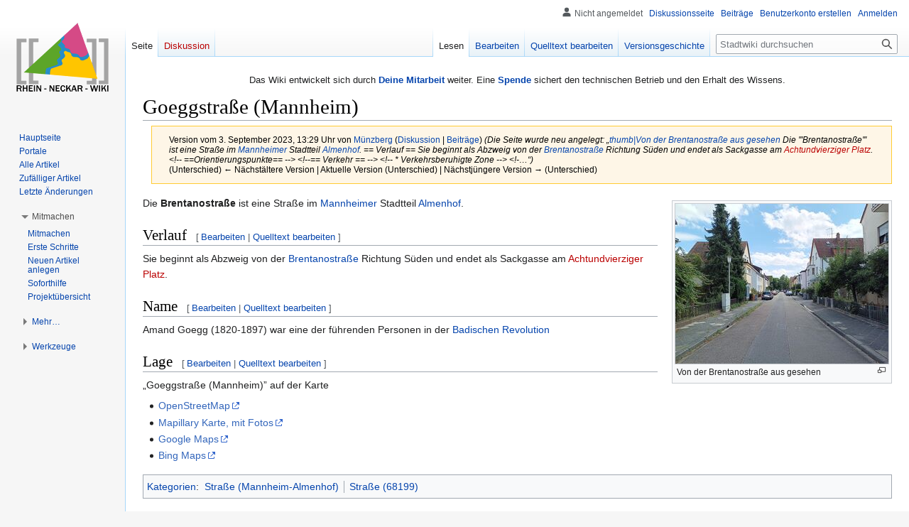

--- FILE ---
content_type: text/html; charset=UTF-8
request_url: https://rhein-neckar-wiki.de/index.php?title=Goeggstra%C3%9Fe_(Mannheim)&oldid=117590
body_size: 26256
content:
<!DOCTYPE html>
<html class="client-nojs" lang="de" dir="ltr">
<head>
<meta charset="UTF-8"/>
<title>Goeggstraße (Mannheim) – Rhein-Neckar-Wiki</title>
<script>document.documentElement.className="client-js";RLCONF={"wgBreakFrames":false,"wgSeparatorTransformTable":[",\t.",".\t,"],"wgDigitTransformTable":["",""],"wgDefaultDateFormat":"dmy","wgMonthNames":["","Januar","Februar","März","April","Mai","Juni","Juli","August","September","Oktober","November","Dezember"],"wgRequestId":"fea9b14e342f1a84a90f3c75","wgCSPNonce":false,"wgCanonicalNamespace":"","wgCanonicalSpecialPageName":false,"wgNamespaceNumber":0,"wgPageName":"Goeggstraße_(Mannheim)","wgTitle":"Goeggstraße (Mannheim)","wgCurRevisionId":117590,"wgRevisionId":117590,"wgArticleId":29379,"wgIsArticle":true,"wgIsRedirect":false,"wgAction":"view","wgUserName":null,"wgUserGroups":["*"],"wgCategories":["Straße (Mannheim-Almenhof)","Straße (68199)"],"wgPageContentLanguage":"de","wgPageContentModel":"wikitext","wgRelevantPageName":"Goeggstraße_(Mannheim)","wgRelevantArticleId":29379,"wgIsProbablyEditable":true,"wgRelevantPageIsProbablyEditable":true,"wgRestrictionEdit":[],
"wgRestrictionMove":[],"wgVisualEditor":{"pageLanguageCode":"de","pageLanguageDir":"ltr","pageVariantFallbacks":"de"},"wgMFDisplayWikibaseDescriptions":{"search":false,"nearby":false,"watchlist":false,"tagline":false},"wgCollapsibleVectorEnabledModules":{"collapsiblenav":true,"experiments":true},"wgVector2022PreviewPages":[],"wgMediaViewerOnClick":true,"wgMediaViewerEnabledByDefault":true,"wgEditSubmitButtonLabelPublish":false};RLSTATE={"site.styles":"ready","user.styles":"ready","user":"ready","user.options":"loading","mediawiki.action.styles":"ready","mediawiki.interface.helpers.styles":"ready","skins.vector.styles.legacy":"ready","ext.visualEditor.desktopArticleTarget.noscript":"ready"};RLPAGEMODULES=["site","mediawiki.page.ready","skins.vector.legacy.js","mmv.head","mmv.bootstrap.autostart","ext.visualEditor.desktopArticleTarget.init","ext.visualEditor.targetLoader","ext.collapsiblevector.collapsibleNav"];</script>
<script>(RLQ=window.RLQ||[]).push(function(){mw.loader.implement("user.options@12s5i",function($,jQuery,require,module){mw.user.tokens.set({"patrolToken":"+\\","watchToken":"+\\","csrfToken":"+\\"});});});</script>
<link rel="stylesheet" href="/load.php?lang=de&amp;modules=ext.visualEditor.desktopArticleTarget.noscript%7Cmediawiki.action.styles%7Cmediawiki.interface.helpers.styles%7Cskins.vector.styles.legacy&amp;only=styles&amp;skin=vector"/>
<script async="" src="/load.php?lang=de&amp;modules=startup&amp;only=scripts&amp;raw=1&amp;skin=vector"></script>
<meta name="ResourceLoaderDynamicStyles" content=""/>
<link rel="stylesheet" href="/load.php?lang=de&amp;modules=site.styles&amp;only=styles&amp;skin=vector"/>
<meta name="generator" content="MediaWiki 1.39.6"/>
<meta name="robots" content="noindex,nofollow"/>
<meta name="format-detection" content="telephone=no"/>
<meta name="viewport" content="width=1000"/>
<link rel="alternate" type="application/x-wiki" title="Bearbeiten" href="/index.php?title=Goeggstra%C3%9Fe_(Mannheim)&amp;action=edit"/>
<link rel="icon" href="/favicon.ico"/>
<link rel="search" type="application/opensearchdescription+xml" href="/opensearch_desc.php" title="Rhein-Neckar-Wiki (de)"/>
<link rel="EditURI" type="application/rsd+xml" href="//rhein-neckar-wiki.de/api.php?action=rsd"/>
<link rel="license" href="https://creativecommons.org/licenses/by-nc-sa/4.0/"/>
<link rel="alternate" type="application/atom+xml" title="Atom-Feed für „Stadtwiki“" href="/index.php?title=Spezial:Letzte_%C3%84nderungen&amp;feed=atom"/>
</head>
<body class="mediawiki ltr sitedir-ltr mw-hide-empty-elt ns-0 ns-subject mw-editable page-Goeggstraße_Mannheim rootpage-Goeggstraße_Mannheim skin-vector action-view skin-vector-legacy vector-feature-language-in-header-enabled vector-feature-language-in-main-page-header-disabled vector-feature-language-alert-in-sidebar-disabled vector-feature-sticky-header-disabled vector-feature-sticky-header-edit-disabled vector-feature-table-of-contents-disabled vector-feature-visual-enhancement-next-disabled"><div id="mw-page-base" class="noprint"></div>
<div id="mw-head-base" class="noprint"></div>
<div id="content" class="mw-body" role="main">
	<a id="top"></a>
	<div id="siteNotice"><div id="mw-dismissablenotice-anonplace"></div><script>(function(){var node=document.getElementById("mw-dismissablenotice-anonplace");if(node){node.outerHTML="\u003Cdiv id=\"localNotice\"\u003E\u003Cdiv class=\"sitenotice\" lang=\"de\" dir=\"ltr\"\u003E\u003Ccenter\u003E\n\u003Cp\u003EDas Wiki entwickelt sich durch \u003Cb\u003E\u003Ca href=\"/Stadtwiki:Unterst%C3%BCtzung\" title=\"Stadtwiki:Unterstützung\"\u003EDeine Mitarbeit\u003C/a\u003E\u003C/b\u003E weiter.\nEine \u003Cb\u003E\u003Ca href=\"/Spenden\" title=\"Spenden\"\u003ESpende\u003C/a\u003E\u003C/b\u003E sichert den technischen Betrieb und den Erhalt des Wissens.\n\u003C/p\u003E\n\u003C/center\u003E\u003C/div\u003E\u003C/div\u003E";}}());</script></div>
	<div class="mw-indicators">
	</div>
	<h1 id="firstHeading" class="firstHeading mw-first-heading"><span class="mw-page-title-main">Goeggstraße (Mannheim)</span></h1>
	<div id="bodyContent" class="vector-body">
		<div id="siteSub" class="noprint">Aus dem Rhein-Neckar-Wiki</div>
		<div id="contentSub"><div class="mw-message-box-warning mw-revision mw-message-box"><div id="mw-revision-info">Version vom 3. September 2023, 13:29 Uhr von <a href="/Benutzer:M%C3%BCnzberg" class="mw-userlink" title="Benutzer:Münzberg"><bdi>Münzberg</bdi></a> <span class="mw-usertoollinks">(<a href="/Benutzer_Diskussion:M%C3%BCnzberg" class="mw-usertoollinks-talk" title="Benutzer Diskussion:Münzberg">Diskussion</a> | <a href="/Spezial:Beitr%C3%A4ge/M%C3%BCnzberg" class="mw-usertoollinks-contribs" title="Spezial:Beiträge/Münzberg">Beiträge</a>)</span> <span class="comment">(Die Seite wurde neu angelegt: „<a href="/Datei:Goeggstra%C3%9Fe_Mannheim.jpeg" title="Datei:Goeggstraße Mannheim.jpeg">thumb|Von der Brentanostraße aus gesehen</a>  Die &#039;&#039;&#039;Brentanostraße&#039;&#039;&#039; ist eine Straße  im <a href="/Mannheim" title="Mannheim">Mannheimer</a> Stadtteil <a href="/Almenhof" title="Almenhof">Almenhof</a>.   == Verlauf == Sie beginnt als Abzweig von der <a href="/Brentanostra%C3%9Fe_(Mannheim)" title="Brentanostraße (Mannheim)">Brentanostraße</a> Richtung Süden und endet als Sackgasse am <a href="/index.php?title=Achtundvierziger_Platz_(Mannheim)&amp;action=edit&amp;redlink=1" class="new" title="Achtundvierziger Platz (Mannheim) (Seite nicht vorhanden)">Achtundvierziger Platz</a>.  &lt;!-- ==Orientierungspunkte== --&gt; &lt;!--== Verkehr == --&gt; &lt;!-- * Verkehrsberuhigte Zone --&gt; &lt;!-…“)</span></div><div id="mw-revision-nav">(Unterschied) ← Nächstältere Version | Aktuelle Version (Unterschied) | Nächstjüngere Version → (Unterschied)</div></div></div>
		<div id="contentSub2"></div>
		
		<div id="jump-to-nav"></div>
		<a class="mw-jump-link" href="#mw-head">Zur Navigation springen</a>
		<a class="mw-jump-link" href="#searchInput">Zur Suche springen</a>
		<div id="mw-content-text" class="mw-body-content mw-content-ltr" lang="de" dir="ltr"><div class="mw-parser-output"><div class="thumb tright"><div class="thumbinner" style="width:302px;"><a href="/Datei:Goeggstra%C3%9Fe_Mannheim.jpeg" class="image"><img alt="" src="/images/thumb/b/b6/Goeggstra%C3%9Fe_Mannheim.jpeg/300px-Goeggstra%C3%9Fe_Mannheim.jpeg" decoding="async" width="300" height="225" class="thumbimage" srcset="/images/thumb/b/b6/Goeggstra%C3%9Fe_Mannheim.jpeg/450px-Goeggstra%C3%9Fe_Mannheim.jpeg 1.5x, /images/thumb/b/b6/Goeggstra%C3%9Fe_Mannheim.jpeg/600px-Goeggstra%C3%9Fe_Mannheim.jpeg 2x" data-file-width="2048" data-file-height="1536" /></a>  <div class="thumbcaption"><div class="magnify"><a href="/Datei:Goeggstra%C3%9Fe_Mannheim.jpeg" class="internal" title="vergrößern"></a></div>Von der Brentanostraße aus gesehen</div></div></div>
<p>Die <b>Brentanostraße</b> ist eine Straße  im <a href="/Mannheim" title="Mannheim">Mannheimer</a> Stadtteil <a href="/Almenhof" title="Almenhof">Almenhof</a>. 
</p>
<h2><span class="mw-headline" id="Verlauf">Verlauf</span><span class="mw-editsection"><span class="mw-editsection-bracket">[</span><a href="/index.php?title=Goeggstra%C3%9Fe_(Mannheim)&amp;veaction=edit&amp;section=1" class="mw-editsection-visualeditor" title="Abschnitt bearbeiten: Verlauf">Bearbeiten</a><span class="mw-editsection-divider"> | </span><a href="/index.php?title=Goeggstra%C3%9Fe_(Mannheim)&amp;action=edit&amp;section=1" title="Abschnitt bearbeiten: Verlauf">Quelltext bearbeiten</a><span class="mw-editsection-bracket">]</span></span></h2>
<p>Sie beginnt als Abzweig von der <a href="/Brentanostra%C3%9Fe_(Mannheim)" title="Brentanostraße (Mannheim)">Brentanostraße</a> Richtung Süden und endet als Sackgasse am <a href="/index.php?title=Achtundvierziger_Platz_(Mannheim)&amp;action=edit&amp;redlink=1" class="new" title="Achtundvierziger Platz (Mannheim) (Seite nicht vorhanden)">Achtundvierziger Platz</a>. 
</p>
<h2><span class="mw-headline" id="Name">Name</span><span class="mw-editsection"><span class="mw-editsection-bracket">[</span><a href="/index.php?title=Goeggstra%C3%9Fe_(Mannheim)&amp;veaction=edit&amp;section=2" class="mw-editsection-visualeditor" title="Abschnitt bearbeiten: Name">Bearbeiten</a><span class="mw-editsection-divider"> | </span><a href="/index.php?title=Goeggstra%C3%9Fe_(Mannheim)&amp;action=edit&amp;section=2" title="Abschnitt bearbeiten: Name">Quelltext bearbeiten</a><span class="mw-editsection-bracket">]</span></span></h2>
<p>Amand Goegg (1820-1897) war eine der führenden Personen in der <a href="/Badische_Revolution" title="Badische Revolution">Badischen Revolution</a>
</p>
<h2><span class="mw-headline" id="Lage">Lage</span><span class="mw-editsection"><span class="mw-editsection-bracket">[</span><a href="/index.php?title=Goeggstra%C3%9Fe_(Mannheim)&amp;veaction=edit&amp;section=3" class="mw-editsection-visualeditor" title="Abschnitt bearbeiten: Lage">Bearbeiten</a><span class="mw-editsection-divider"> | </span><a href="/index.php?title=Goeggstra%C3%9Fe_(Mannheim)&amp;action=edit&amp;section=3" title="Abschnitt bearbeiten: Lage">Quelltext bearbeiten</a><span class="mw-editsection-bracket">]</span></span></h2>
<div id="geo-inline">
<p>„Goeggstraße (Mannheim)” auf der Karte
</p>
<ul><li><a rel="nofollow" class="external text" href="https://www.openstreetmap.org/?mlat=49.46414&amp;mlon=8.47932#map=1000/49.46414/8.47932">OpenStreetMap</a></li>
<li><a rel="nofollow" class="external text" href="https://mapillary.com/app/?lat=49.46414&amp;lng=8.47932&amp;z=1000">Mapillary Karte, mit Fotos</a></li>
<li><a rel="nofollow" class="external text" href="https://maps.google.de/maps?q=49.46414,8.47932&amp;hl=de&amp;ie=UTF8&amp;z=1000&amp;om=1&amp;iwloc=addr">Google Maps</a></li>
<li><a rel="nofollow" class="external text" href="https://bing.com/maps/default.aspx?cp=49.46414~8.47932&amp;lvl=1000&amp;style=r&amp;where1=49.46414+8.47932">Bing Maps</a></li></ul>
</div>
<!-- 
NewPP limit report
Cached time: 20251211133134
Cache expiry: 86400
Reduced expiry: false
Complications: []
CPU time usage: 0.028 seconds
Real time usage: 0.039 seconds
Preprocessor visited node count: 121/1000000
Post‐expand include size: 1276/2097152 bytes
Template argument size: 818/2097152 bytes
Highest expansion depth: 7/100
Expensive parser function count: 0/100
Unstrip recursion depth: 0/20
Unstrip post‐expand size: 0/5000000 bytes
-->
<!--
Transclusion expansion time report (%,ms,calls,template)
100.00%   16.323      1 Vorlage:Stadtplan_geodezimal
100.00%   16.323      1 -total
 61.88%   10.101      4 Vorlage:WeblinkSSL
 26.95%    4.399      4 Vorlage:MakeWeblink
-->

<!-- Saved in parser cache with key web_rnw_wiki-rnw_:pcache:idhash:29379-0!canonical and timestamp 20251211133134 and revision id 117590.
 -->
</div>
<div class="printfooter" data-nosnippet="">Abgerufen von „<a dir="ltr" href="https://rhein-neckar-wiki.de/index.php?title=Goeggstraße_(Mannheim)&amp;oldid=117590">https://rhein-neckar-wiki.de/index.php?title=Goeggstraße_(Mannheim)&amp;oldid=117590</a>“</div></div>
		<div id="catlinks" class="catlinks" data-mw="interface"><div id="mw-normal-catlinks" class="mw-normal-catlinks"><a href="/Spezial:Kategorien" title="Spezial:Kategorien">Kategorien</a>: <ul><li><a href="/Kategorie:Stra%C3%9Fe_(Mannheim-Almenhof)" title="Kategorie:Straße (Mannheim-Almenhof)">Straße (Mannheim-Almenhof)</a></li><li><a href="/Kategorie:Stra%C3%9Fe_(68199)" title="Kategorie:Straße (68199)">Straße (68199)</a></li></ul></div></div>
	</div>
</div>

<div id="mw-navigation">
	<h2>Navigationsmenü</h2>
	<div id="mw-head">
		

<nav id="p-personal" class="vector-menu mw-portlet mw-portlet-personal vector-user-menu-legacy" aria-labelledby="p-personal-label" role="navigation"  >
	<h3
		id="p-personal-label"
		
		class="vector-menu-heading "
	>
		<span class="vector-menu-heading-label">Meine Werkzeuge</span>
	</h3>
	<div class="vector-menu-content">
		
		<ul class="vector-menu-content-list"><li id="pt-anonuserpage" class="mw-list-item"><span title="Benutzerseite der IP-Adresse, von der aus du Änderungen durchführst">Nicht angemeldet</span></li><li id="pt-anontalk" class="mw-list-item"><a href="/Spezial:Meine_Diskussionsseite" title="Diskussion über Änderungen von dieser IP-Adresse [n]" accesskey="n"><span>Diskussionsseite</span></a></li><li id="pt-anoncontribs" class="mw-list-item"><a href="/Spezial:Meine_Beitr%C3%A4ge" title="Eine Liste der Bearbeitungen, die von dieser IP-Adresse gemacht wurden [y]" accesskey="y"><span>Beiträge</span></a></li><li id="pt-createaccount" class="mw-list-item"><a href="/index.php?title=Spezial:Benutzerkonto_anlegen&amp;returnto=Goeggstra%C3%9Fe+%28Mannheim%29&amp;returntoquery=oldid%3D117590" title="Wir ermutigen dich dazu, ein Benutzerkonto zu erstellen und dich anzumelden. Es ist jedoch nicht zwingend erforderlich."><span>Benutzerkonto erstellen</span></a></li><li id="pt-login" class="mw-list-item"><a href="/index.php?title=Spezial:Anmelden&amp;returnto=Goeggstra%C3%9Fe+%28Mannheim%29&amp;returntoquery=oldid%3D117590" title="Sich anzumelden wird gerne gesehen, ist jedoch nicht zwingend erforderlich. [o]" accesskey="o"><span>Anmelden</span></a></li></ul>
		
	</div>
</nav>

		<div id="left-navigation">
			

<nav id="p-namespaces" class="vector-menu mw-portlet mw-portlet-namespaces vector-menu-tabs vector-menu-tabs-legacy" aria-labelledby="p-namespaces-label" role="navigation"  >
	<h3
		id="p-namespaces-label"
		
		class="vector-menu-heading "
	>
		<span class="vector-menu-heading-label">Namensräume</span>
	</h3>
	<div class="vector-menu-content">
		
		<ul class="vector-menu-content-list"><li id="ca-nstab-main" class="selected mw-list-item"><a href="/Goeggstra%C3%9Fe_(Mannheim)" title="Seiteninhalt anzeigen [c]" accesskey="c"><span>Seite</span></a></li><li id="ca-talk" class="new mw-list-item"><a href="/index.php?title=Diskussion:Goeggstra%C3%9Fe_(Mannheim)&amp;action=edit&amp;redlink=1" rel="discussion" title="Diskussion zum Seiteninhalt (Seite nicht vorhanden) [t]" accesskey="t"><span>Diskussion</span></a></li></ul>
		
	</div>
</nav>

			

<nav id="p-variants" class="vector-menu mw-portlet mw-portlet-variants emptyPortlet vector-menu-dropdown" aria-labelledby="p-variants-label" role="navigation"  >
	<input type="checkbox"
		id="p-variants-checkbox"
		role="button"
		aria-haspopup="true"
		data-event-name="ui.dropdown-p-variants"
		class="vector-menu-checkbox"
		aria-labelledby="p-variants-label"
	/>
	<label
		id="p-variants-label"
		 aria-label="Sprachvariante ändern"
		class="vector-menu-heading "
	>
		<span class="vector-menu-heading-label">Deutsch</span>
	</label>
	<div class="vector-menu-content">
		
		<ul class="vector-menu-content-list"></ul>
		
	</div>
</nav>

		</div>
		<div id="right-navigation">
			

<nav id="p-views" class="vector-menu mw-portlet mw-portlet-views vector-menu-tabs vector-menu-tabs-legacy" aria-labelledby="p-views-label" role="navigation"  >
	<h3
		id="p-views-label"
		
		class="vector-menu-heading "
	>
		<span class="vector-menu-heading-label">Ansichten</span>
	</h3>
	<div class="vector-menu-content">
		
		<ul class="vector-menu-content-list"><li id="ca-view" class="selected mw-list-item"><a href="/Goeggstra%C3%9Fe_(Mannheim)"><span>Lesen</span></a></li><li id="ca-ve-edit" class="mw-list-item"><a href="/index.php?title=Goeggstra%C3%9Fe_(Mannheim)&amp;veaction=edit" title="Diese Seite mit dem VisualEditor bearbeiten [v]" accesskey="v"><span>Bearbeiten</span></a></li><li id="ca-edit" class="collapsible mw-list-item"><a href="/index.php?title=Goeggstra%C3%9Fe_(Mannheim)&amp;action=edit" title="Diese Seite bearbeiten [e]" accesskey="e"><span>Quelltext bearbeiten</span></a></li><li id="ca-history" class="mw-list-item"><a href="/index.php?title=Goeggstra%C3%9Fe_(Mannheim)&amp;action=history" title="Frühere Versionen dieser Seite [h]" accesskey="h"><span>Versionsgeschichte</span></a></li></ul>
		
	</div>
</nav>

			

<nav id="p-cactions" class="vector-menu mw-portlet mw-portlet-cactions emptyPortlet vector-menu-dropdown" aria-labelledby="p-cactions-label" role="navigation"  title="Weitere Optionen" >
	<input type="checkbox"
		id="p-cactions-checkbox"
		role="button"
		aria-haspopup="true"
		data-event-name="ui.dropdown-p-cactions"
		class="vector-menu-checkbox"
		aria-labelledby="p-cactions-label"
	/>
	<label
		id="p-cactions-label"
		
		class="vector-menu-heading "
	>
		<span class="vector-menu-heading-label">Weitere</span>
	</label>
	<div class="vector-menu-content">
		
		<ul class="vector-menu-content-list"></ul>
		
	</div>
</nav>

			
<div id="p-search" role="search" class="vector-search-box-vue  vector-search-box-show-thumbnail vector-search-box-auto-expand-width vector-search-box">
	<div>
			<h3 >
				<label for="searchInput">Suche</label>
			</h3>
		<form action="/index.php" id="searchform"
			class="vector-search-box-form">
			<div id="simpleSearch"
				class="vector-search-box-inner"
				 data-search-loc="header-navigation">
				<input class="vector-search-box-input"
					 type="search" name="search" placeholder="Stadtwiki durchsuchen" aria-label="Stadtwiki durchsuchen" autocapitalize="sentences" title="Das Rhein-Neckar-Wiki durchsuchen [f]" accesskey="f" id="searchInput"
				>
				<input type="hidden" name="title" value="Spezial:Suche">
				<input id="mw-searchButton"
					 class="searchButton mw-fallbackSearchButton" type="submit" name="fulltext" title="Suche nach Seiten, die diesen Text enthalten" value="Suchen">
				<input id="searchButton"
					 class="searchButton" type="submit" name="go" title="Gehe direkt zu der Seite mit genau diesem Namen, falls sie vorhanden ist." value="Seite">
			</div>
		</form>
	</div>
</div>

		</div>
	</div>
	

<div id="mw-panel">
	<div id="p-logo" role="banner">
		<a class="mw-wiki-logo" href="/Hauptseite"
			title="Hauptseite"></a>
	</div>
	

<nav id="p-navigation" class="vector-menu mw-portlet mw-portlet-navigation vector-menu-portal portal" aria-labelledby="p-navigation-label" role="navigation"  >
	<h3
		id="p-navigation-label"
		
		class="vector-menu-heading "
	>
		<span class="vector-menu-heading-label">Navigation</span>
	</h3>
	<div class="vector-menu-content">
		
		<ul class="vector-menu-content-list"><li id="n-mainpage" class="mw-list-item"><a href="/Hauptseite" title="Hauptseite anzeigen [z]" accesskey="z"><span>Hauptseite</span></a></li><li id="n-Portale" class="mw-list-item"><a href="/Kategorie:Portal"><span>Portale</span></a></li><li id="n-Alle-Artikel" class="mw-list-item"><a href="/Spezial:Alle_Seiten"><span>Alle Artikel</span></a></li><li id="n-Zufälliger-Artikel" class="mw-list-item"><a href="/Spezial:Zuf%C3%A4llige_Seite"><span>Zufälliger Artikel</span></a></li><li id="n-Letzte-Änderungen" class="mw-list-item"><a href="/Spezial:Letzte_%C3%84nderungen"><span>Letzte Änderungen</span></a></li></ul>
		
	</div>
</nav>

	

<nav id="p-Mitmachen" class="vector-menu mw-portlet mw-portlet-Mitmachen vector-menu-portal portal" aria-labelledby="p-Mitmachen-label" role="navigation"  >
	<h3
		id="p-Mitmachen-label"
		
		class="vector-menu-heading "
	>
		<span class="vector-menu-heading-label">Mitmachen</span>
	</h3>
	<div class="vector-menu-content">
		
		<ul class="vector-menu-content-list"><li id="n-Mitmachen" class="mw-list-item"><a href="/Stadtwiki:Mitmachen"><span>Mitmachen</span></a></li><li id="n-Erste-Schritte" class="mw-list-item"><a href="/Stadtwiki:Erste_Schritte"><span>Erste Schritte</span></a></li><li id="n-Neuen-Artikel-anlegen" class="mw-list-item"><a href="/Stadtwiki:Neuen_Artikel_anlegen"><span>Neuen Artikel anlegen</span></a></li><li id="n-Soforthilfe" class="mw-list-item"><a href="/Stadtwiki:Forum"><span>Soforthilfe</span></a></li><li id="n-portal" class="mw-list-item"><a href="/Stadtwiki:Projekte" title="Über das Projekt, was du tun kannst, wo was zu finden ist"><span>Projektübersicht</span></a></li></ul>
		
	</div>
</nav>


<nav id="p-Mehr…" class="vector-menu mw-portlet mw-portlet-Mehr… vector-menu-portal portal" aria-labelledby="p-Mehr…-label" role="navigation"  >
	<h3
		id="p-Mehr…-label"
		
		class="vector-menu-heading "
	>
		<span class="vector-menu-heading-label">Mehr…</span>
	</h3>
	<div class="vector-menu-content">
		
		<ul class="vector-menu-content-list"><li id="n-help" class="mw-list-item"><a href="/Hilfe:%C3%9Cbersicht" title="Hilfeseite anzeigen"><span>Hilfe</span></a></li><li id="n-Unterstützen" class="mw-list-item"><a href="/Stadtwiki:Unterst%C3%BCtzung"><span>Unterstützen</span></a></li><li id="n-impressum" class="mw-list-item"><a href="/Stadtwiki:Impressum"><span>Impressum</span></a></li></ul>
		
	</div>
</nav>


<nav id="p-tb" class="vector-menu mw-portlet mw-portlet-tb vector-menu-portal portal" aria-labelledby="p-tb-label" role="navigation"  >
	<h3
		id="p-tb-label"
		
		class="vector-menu-heading "
	>
		<span class="vector-menu-heading-label">Werkzeuge</span>
	</h3>
	<div class="vector-menu-content">
		
		<ul class="vector-menu-content-list"><li id="t-whatlinkshere" class="mw-list-item"><a href="/Spezial:Linkliste/Goeggstra%C3%9Fe_(Mannheim)" title="Liste aller Seiten, die hierher verlinken [j]" accesskey="j"><span>Links auf diese Seite</span></a></li><li id="t-recentchangeslinked" class="mw-list-item"><a href="/Spezial:%C3%84nderungen_an_verlinkten_Seiten/Goeggstra%C3%9Fe_(Mannheim)" rel="nofollow" title="Letzte Änderungen an Seiten, die von hier verlinkt sind [k]" accesskey="k"><span>Änderungen an verlinkten Seiten</span></a></li><li id="t-specialpages" class="mw-list-item"><a href="/Spezial:Spezialseiten" title="Liste aller Spezialseiten [q]" accesskey="q"><span>Spezialseiten</span></a></li><li id="t-print" class="mw-list-item"><a href="javascript:print();" rel="alternate" title="Druckansicht dieser Seite [p]" accesskey="p"><span>Druckversion</span></a></li><li id="t-permalink" class="mw-list-item"><a href="/index.php?title=Goeggstra%C3%9Fe_(Mannheim)&amp;oldid=117590" title="Dauerhafter Link zu dieser Seitenversion"><span>Permanenter Link</span></a></li><li id="t-info" class="mw-list-item"><a href="/index.php?title=Goeggstra%C3%9Fe_(Mannheim)&amp;action=info" title="Weitere Informationen über diese Seite"><span>Seiten­­informationen</span></a></li><li id="t-cite" class="mw-list-item"><a href="/index.php?title=Spezial:Zitierhilfe&amp;page=Goeggstra%C3%9Fe_%28Mannheim%29&amp;id=117590&amp;wpFormIdentifier=titleform" title="Hinweise, wie diese Seite zitiert werden kann"><span>Seite zitieren</span></a></li></ul>
		
	</div>
</nav>

	
</div>

</div>

<footer id="footer" class="mw-footer" role="contentinfo" >
	<ul id="footer-info">
	<li id="footer-info-lastmod"> Diese Seite wurde zuletzt am 3. September 2023 um 13:29 Uhr bearbeitet.</li>
	<li id="footer-info-copyright">Der Inhalt ist verfügbar unter der Lizenz <a class="external" rel="nofollow" href="https://creativecommons.org/licenses/by-nc-sa/4.0/">''Creative Commons'' „Namensnennung – nicht kommerziell – Weitergabe unter gleichen Bedingungen“</a>, sofern nicht anders angegeben.</li>
</ul>

	<ul id="footer-places">
	<li id="footer-places-privacy"><a href="/Stadtwiki:Datenschutz">Datenschutz</a></li>
	<li id="footer-places-about"><a href="/Rhein-Neckar-Wiki">Über das Rhein-Neckar-Wiki</a></li>
	<li id="footer-places-disclaimer"><a href="/Stadtwiki:Impressum">Impressum</a></li>
	<li id="footer-places-mobileview"><a href="//rhein-neckar-wiki.de/index.php?title=Goeggstra%C3%9Fe_(Mannheim)&amp;oldid=117590&amp;mobileaction=toggle_view_mobile" class="noprint stopMobileRedirectToggle">Mobile Ansicht</a></li>
</ul>

	<ul id="footer-icons" class="noprint">
	<li id="footer-copyrightico"><a href="https://creativecommons.org/licenses/by-nc-sa/4.0/"><img src="/resources/assets/licenses/cc-by-nc-sa.png" alt="&#039;&#039;Creative Commons&#039;&#039; „Namensnennung – nicht kommerziell – Weitergabe unter gleichen Bedingungen“" width="88" height="31" loading="lazy"/></a></li>
	<li id="footer-poweredbyico"><a href="https://www.mediawiki.org/"><img src="/resources/assets/poweredby_mediawiki_88x31.png" alt="Powered by MediaWiki" srcset="/resources/assets/poweredby_mediawiki_132x47.png 1.5x, /resources/assets/poweredby_mediawiki_176x62.png 2x" width="88" height="31" loading="lazy"/></a></li>
</ul>

</footer>

<script>(RLQ=window.RLQ||[]).push(function(){mw.config.set({"wgPageParseReport":{"limitreport":{"cputime":"0.028","walltime":"0.039","ppvisitednodes":{"value":121,"limit":1000000},"postexpandincludesize":{"value":1276,"limit":2097152},"templateargumentsize":{"value":818,"limit":2097152},"expansiondepth":{"value":7,"limit":100},"expensivefunctioncount":{"value":0,"limit":100},"unstrip-depth":{"value":0,"limit":20},"unstrip-size":{"value":0,"limit":5000000},"timingprofile":["100.00%   16.323      1 Vorlage:Stadtplan_geodezimal","100.00%   16.323      1 -total"," 61.88%   10.101      4 Vorlage:WeblinkSSL"," 26.95%    4.399      4 Vorlage:MakeWeblink"]},"cachereport":{"timestamp":"20251211133134","ttl":86400,"transientcontent":false}}});mw.config.set({"wgBackendResponseTime":295});});</script>
</body>
</html>

--- FILE ---
content_type: text/css; charset=utf-8
request_url: https://rhein-neckar-wiki.de/load.php?lang=de&modules=site.styles&only=styles&skin=vector
body_size: 495
content:
table.wikitable,table.prettytable{margin:1em 1em 1em 0;background:#F9F9F9;border:1px #AAA solid;border-collapse:collapse}table.wikitable th,table.wikitable td,table.prettytable th,table.prettytable td{border:1px #AAA solid;padding:0.2em}table.wikitable th,table.prettytable th{background:#F2F2F2;text-align:center}table.wikitable caption,table.prettytable caption{margin-left:inherit;margin-right:inherit}.hidden{display:none}.kontaktabzug img{width:50px;height:auto}.my-buttons{padding:.5em}.my-buttons a{color:black;background-color:#cde !important;font-weight:bold;font-size:.9em;text-decoration:none;border:thin #069 outset;padding:0 .1em .1em}.my-buttons a:hover,.my-buttons a:active{background-color:#bcd;border-style:inset}body.page-Hauptseite.action-view h1.firstHeading,body.page-Hauptseite.action-submit h1.firstHeading{display:none}#startseitelinks{float:left;vertical-aligh:top;width:55%;min-width:17em}#startseiterechts{float:left;vertical-aligh:top;max-width:45%;min-width:17em}#bilddestages{float:left;margin:5px 5px 5px 0}